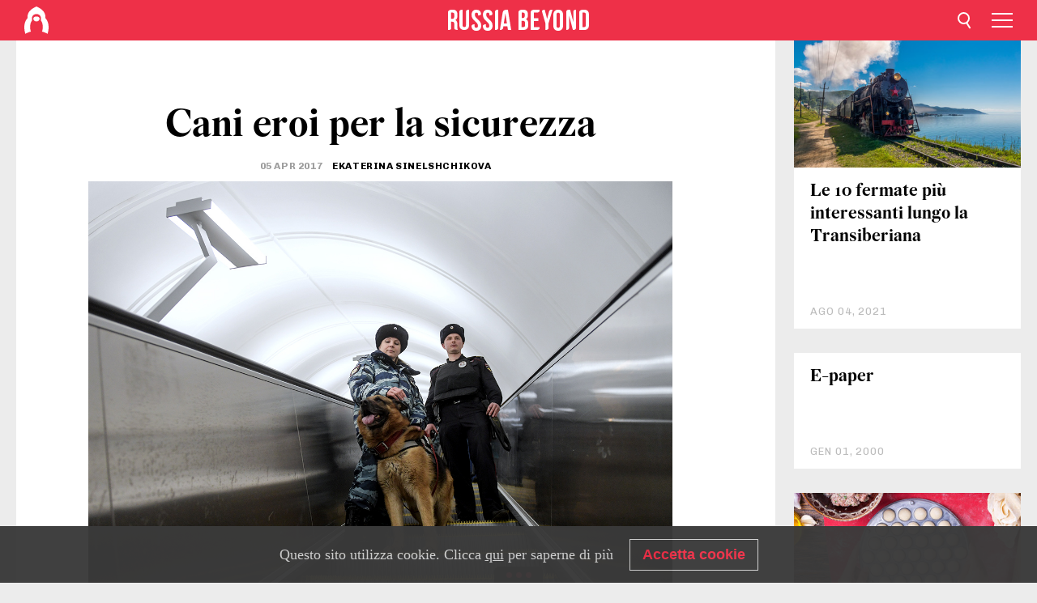

--- FILE ---
content_type: text/html; charset=UTF-8
request_url: https://it.rbth.com/difesa/2017/04/05/cani-eroi-per-la-sicurezza_735632
body_size: 10051
content:
<!DOCTYPE html><html lang="it-IT" prefix="og: http://ogp.me/ns#"><head><meta charset="UTF-8"/><meta name="apple-mobile-web-app-capable" content="no"/><meta name="format-detection" content="telephone=yes"/><meta name="viewport" content="width=device-width, initial-scale=1.0, user-scalable=yes" /><meta name="HandheldFriendly" content="true"/><meta name="MobileOptimzied" content="width"/><meta http-equiv="cleartype" content="on"/><meta name="navigation" content="tabbed" /><title>Cani eroi per la sicurezza - Russia Beyond - Italia</title><link rel="icon" href="/favicon.ico" type="image/x-icon" sizes="any"/><link rel="icon" href="/favicon.svg" type="image/svg+xml" /><meta property="og:site_name" content="Russia Beyond IT" /><meta property="twitter:site" content="Russia Beyond IT" /><meta name="description" content="Dopo l&#039;attentato nella metropolitana di San Pietroburgo, le misure di sicurezza sono state rafforzate. Ecco come vengono addestrate le unità..." /><meta property="og:url" content="https://it.rbth.com/difesa/2017/04/05/cani-eroi-per-la-sicurezza_735632" ><meta property="og:type" content="article"><meta property="og:title" content="Cani eroi per la sicurezza"/><meta property="og:description" content="Dopo l&#039;attentato nella metropolitana di San Pietroburgo, le misure di sicurezza sono state rafforzate. Ecco come vengono addestrate le unità..."/><meta property="article:tag" content="terrorismo"><meta property="article:tag" content="attentato"><meta property="article:tag" content="difesa"><meta property="article:tag" content="animali"><meta property="article:tag" content="attentato a san pietroburgo"><meta property="article:section" content=""/><meta property="article:published_time" content="apr 05, 2017"/><meta property="article:modified_time" content="apr 05, 2017"/><meta property="article:author" content="Ekaterina Sinelshchikova" /><meta name="author" content="Ekaterina Sinelshchikova" /><meta name="twitter:title" content="Cani eroi per la sicurezza"/><meta name="twitter:description" content="Dopo l&#039;attentato nella metropolitana di San Pietroburgo, le misure di sicurezza sono state rafforzate. Ecco come vengono addestrate le unità..."/><meta property="og:image" content="https://mf.b37mrtl.ru/rbthmedia/images/all/2017/04/05/Dog/01-dog-patrols-rian_03013467-b.jpg"/><meta property="og:image:type" content="image/jpeg" /><meta property="og:image:width" content="850"><meta property="og:image:height" content="478"><meta name="twitter:card" content="summary_large_image"/><meta name="twitter:image" content="https://mf.b37mrtl.ru/rbthmedia/images/all/2017/04/05/Dog/01-dog-patrols-rian_03013467-b.jpg" /><meta property="og:locale" content="it_IT"><meta property="fb:app_id" content="870548016302661"/><meta property="fb:pages" content="141974372488386" /><meta name="twitter:site" content="@russiabeyond_it"/><meta name="twitter:domain" content="https://it.rbth.com/"/><meta name="google-site-verification" content="nypZy-AcrX7yig8kFK2R2_oVGMywzZCWyw8HVkk_GAY" /><link rel="stylesheet" href="https://cdni.rbth.com/rbth/view/css/news_view.css?v=315661400041232335348989"/><link rel="stylesheet" href="https://cdni.rbth.com/rbth/view/css/sharing.css?v=4240"/><link rel="stylesheet" href="https://cdni.rbth.com/rbth/view/css/explainer.css?v=12"/><!-- START GLOBAL LANG --><script>
            window.rbthConf = window.rbthConf || {};
            window.rbthConf.lang = window.rbthConf.lang || null;
            window.rbthConf.lang = 'it';
            window.rbthConf.url = window.rbthConf.url || null;
            window.rbthConf.url = 'https://' +  window.rbthConf.lang + '.rbth.com';
        </script><!-- END GLOBAL LANG --><script type='text/javascript'>var _sf_startpt=(new Date()).getTime();</script><link rel="stylesheet" href="https://cdni.rbth.com/rbth/view/css/cookies.css"><script>window.yaContextCb = window.yaContextCb || []</script><script src="https://yandex.ru/ads/system/context.js" async></script><style media="screen">
        .adfox-banner-slot > div[id^="adfox_"]:not(:empty) > div {
            margin: 15px auto;
        }

        .adfox-banner-slot > div[id^="adfox_"]:empty {
            display: none;
        }
    </style><!-- Yandex.Metrika counter --><script type="text/javascript" >
   (function(m,e,t,r,i,k,a){m[i]=m[i]||function(){(m[i].a=m[i].a||[]).push(arguments)};
   m[i].l=1*new Date();k=e.createElement(t),a=e.getElementsByTagName(t)[0],k.async=1,k.src=r,a.parentNode.insertBefore(k,a)})
   (window, document, "script", "https://mc.yandex.ru/metrika/tag.js", "ym");

   ym(88818285, "init", {
        clickmap:true,
        trackLinks:true,
        accurateTrackBounce:true,
        webvisor:true
   });
</script><noscript><div><img src="https://mc.yandex.ru/watch/88818285" style="position:absolute; left:-9999px;" alt="" /></div></noscript><!-- /Yandex.Metrika counter --><!-- Yandex.Metrika counter --><script type="text/javascript" >
   (function(m,e,t,r,i,k,a){m[i]=m[i]||function(){(m[i].a=m[i].a||[]).push(arguments)};
   m[i].l=1*new Date();k=e.createElement(t),a=e.getElementsByTagName(t)[0],k.async=1,k.src=r,a.parentNode.insertBefore(k,a)})
   (window, document, "script", "https://mc.yandex.ru/metrika/tag.js", "ym");

   ym(88818503, "init", {
        clickmap:true,
        trackLinks:true,
        accurateTrackBounce:true,
        webvisor:true
   });
</script><noscript><div><img src="https://mc.yandex.ru/watch/88818503" style="position:absolute; left:-9999px;" alt="" /></div></noscript><!-- /Yandex.Metrika counter --></head><body><script type="application/ld+json">
        {
            "@context": "http://schema.org",
            "@type": "Organization",
            "url": "https://it.rbth.com",
            "logo": "https://it.rbth.com/rbth/img/logo/png/60x60_red.png",
            "name": "Russia Beyond",
            "legalName": "Autonomous Non-profit Organization \"TV-Novosti\"",
            "sameAs": [
                "http://www.facebook.com/russiabeyond",
                "https://twitter.com/russiabeyond",
                "https://www.youtube.com/user/RBTHvideo",
                "https://www.instagram.com/russiabeyond/",
                "https://zen.yandex.ru/russiabeyond"
            ],
            "potentialAction": {
                "@type": "SearchAction",
                "target": "https://it.rbth.com/search?q={search_term_string}",
                "query-input": "required name=search_term_string"
            }
        }
    </script><script type="application/ld+json">
        {
            "@context": "http://schema.org",
            "@type": "BreadcrumbList",
            "itemListElement": [
                                                        {
                        "@type": "ListItem",
                        "position": 1,
                        "name": "Main",
                        "item": "https://it.rbth.com"
                    }
                                                        ,                    {
                        "@type": "ListItem",
                        "position": 2,
                        "name": "",
                        "item": "https://it.rbth.com"
                    }
                                                        ,                    {
                        "@type": "ListItem",
                        "position": 3,
                        "name": "Cani eroi per la sicurezza",
                        "item": "https://it.rbth.com/difesa/2017/04/05/cani-eroi-per-la-sicurezza_735632"
                    }
                                                ]
        }
    </script><script type="application/ld+json">
    {
        "@context": "http://schema.org",
        "@type": "Article",
        "mainEntityOfPage": {
            "@type": "WebPage",
            "@id": "https://it.rbth.com/difesa/2017/04/05/cani-eroi-per-la-sicurezza_735632"
        },
        "headline": "Cani eroi per la sicurezza",
        "image": [{
            "@type": "ImageObject",
            "url": "https://mf.b37mrtl.ru/rbthmedia/images/all/2017/04/05/Dog/01-dog-patrols-rian_03013467-b.jpg",
            "height": 576,
            "width": 1024
        }],
                        "author":
                    [
                                    {
                        "@type": "Person",
                        "name": "Ekaterina Sinelshchikova"
                    }                            ],
                "datePublished": "2026-01-20T08:00:27+03:00",
        "dateModified": "2026-01-20T08:00:27+03:00",
        "publisher": {
            "@type": "Organization",
            "name": "Russia Beyond",
            "logo": {
                "@type": "ImageObject",
                "url": "https://it.rbth.com/rbth/img/logo/png/60x60_red.png"
            }
        },
        "description": "Dopo l'attentato nella metropolitana di San Pietroburgo, le misure di sicurezza sono state rafforzate. Ecco come vengono addestrate le unità cinofile in Russia"
    }
    </script><div class="layout"><div class="layout__wrapper"><header class="layout__header"><div class="header" id="app-header"><div class="header__wrapper"><div class="header__logo"><div class="logo"><div class="logo__cover logo__cover_header"><a href="/"></a></div><div class="logo__content logo__content_header"><a href="/"></a></div></div></div><div class="header__langs"><div class="buttons"><div class="buttons__langs-menu buttons__langs-menu_header">
                Italiano
            </div></div><div class="nav"><div class="nav__wrapper nav__wrapper_langs_header"><ul class="nav__row nav__row_langs_header"><li class="nav__item nav__item_langs_header"><a href="https://id.rbth.com">Bahasa Indonesia</a></li><li class="nav__item nav__item_langs_header"><a href="https://de.rbth.com">Deutsch</a></li><li class="nav__item nav__item_langs_header"><a href="https://www.rbth.com">English</a></li><li class="nav__item nav__item_langs_header"><a href="https://es.rbth.com">Español</a></li><li class="nav__item nav__item_langs_header"><a href="https://fr.rbth.com">Français</a></li><li class="nav__item nav__item_langs_header"><a href="https://hr.rbth.com">Hrvatski</a></li><li class="nav__item nav__item_langs_header"><a href="https://it.rbth.com">Italiano</a></li><li class="nav__item nav__item_langs_header"><a href="https://br.rbth.com">Português</a></li><li class="nav__item nav__item_langs_header"><a href="https://si.rbth.com">Slovenščina</a></li><li class="nav__item nav__item_langs_header"><a href="https://kr.rbth.com">Korean</a></li><li class="nav__item nav__item_langs_header"><a href="https://jp.rbth.com">日本語</a></li><li class="nav__item nav__item_langs_header"><a href="https://bg.rbth.com">Български</a></li><li class="nav__item nav__item_langs_header"><a href="https://mk.rbth.com">Македонски</a></li><li class="nav__item nav__item_langs_header"><a href="https://rs.rbth.com">Српски</a></li><li class="nav__item nav__item_langs_header"><a href="https://ru.rbth.com">По-русски</a></li></ul></div></div></div><div class="header__nav">    <div class="nav">
        <ul class="nav__row nav__row_header">
                    <li class="nav__item nav__item_header">
                <a href="/economia">
                    Economia
                </a>
            </li>
                    <li class="nav__item nav__item_header">
                <a href="/scienza-e-tech">
                    Scienza & tech
                </a>
            </li>
                    <li class="nav__item nav__item_header">
                <a href="/cultura">
                    Cultura
                </a>
            </li>
                    <li class="nav__item nav__item_header">
                <a href="/istruzione">
                    Istruzione
                </a>
            </li>
                    <li class="nav__item nav__item_header">
                <a href="/storia">
                    Storia
                </a>
            </li>
                    <li class="nav__item nav__item_header">
                <a href="/turismo">
                    Turismo
                </a>
            </li>
                    <li class="nav__item nav__item_header">
                <a href="/lifestyle">
                    Lifestyle
                </a>
            </li>
                    <li class="nav__item nav__item_header">
                <a href="/cucina">
                    Cucina 
                </a>
            </li>
                </ul>
    </div>
</div></div></div></header><div class="layout__content"><div class="control-width control-width_padding"><div class="rows"><div class="adfox-banner-slot"><div id="adfox_166005584166917666"></div><div id="adfox_16600558884169906"></div></div><div class="rows__wrapper rows__wrapper_short-story"><div class="rows__column rows__column_short-story rows__column_short-story_left"><div class="article"><div class="article__wrapper article__wrapper_short"><div class="article__head  article__head_short"><div class="article__head-content article__head-content_short"><h1>Cani eroi per la sicurezza</h1><div class="article__date article__date_short"><time class="date ">
            


             05 Apr 2017

        </time></div><div class="article__author article__author_short">
                            Ekaterina Sinelshchikova
                    </div><div class="article__tags article__tags_short"><div class="tags"><div class="tags__wrapper tags__wrapper_short"></div></div></div></div><div class="article__cover article__cover_short"><img class="article__cover-image" alt="Forze dell&#039;ordine con un cane nella metro di Mosca." src="https://mf.b37mrtl.ru/rbthmedia/images/all/2017/04/05/Dog/01-dog-patrols-rian_03013467-b.jpg"></div></div><div class="article__copyright article__copyright_short"><p>Forze dell'ordine con un cane nella metro di Mosca.</p>
: Grigorij Sisoev/RIA Novosti
    </div><div class="social-wrapper"><div class="social-container social-container_top"
                data-buttons="twitter, reddit, whatsapp, telegram, pinterest"
                data-counters></div><div class="button-rotator" id="button-rotator" onload="return {
    text: JSON.parse('\u0022Seguici\u0020su\u0022'),
    links: JSON.parse('\u007B\u0022instagram\u0022\u003A\u0022\u0022,\u0022facebook\u0022\u003A\u0022https\u003A\\\/\\\/www.facebook.com\\\/it.rbth\\\/\u0022,\u0022telegram\u0022\u003A\u0022https\u003A\\\/\\\/t.me\\\/russiabeyond_it\u0022,\u0022twitter\u0022\u003A\u0022https\u003A\\\/\\\/twitter.com\\\/russiabeyond_it\u0022,\u0022youtube\u0022\u003A\u0022https\u003A\\\/\\\/www.youtube.com\\\/user\\\/RussiaOggiTV\u0022,\u0022odysee\u0022\u003A\u0022\u0022,\u0022line\u0022\u003A\u0022\u0022,\u0022zen\u0022\u003A\u0022\u0022,\u0022vk\u0022\u003A\u0022\u0022,\u0022rumble\u0022\u003A\u0022\u0022,\u0022pinterest\u0022\u003A\u0022\u0022,\u0022taringa\u0022\u003A\u0022\u0022,\u0022ok\u0022\u003A\u0022footer.social.ok.link\u0022\u007D'),
    lang: JSON.parse('\u0022it\u002DIT\u0022'),
};"></div></div><div class="article__summary article__summary_short"><div class="article__summary-wrapper article__summary-wrapper_short">
            Dopo l'attentato nella metropolitana di San Pietroburgo, le misure di sicurezza sono state rafforzate. Ecco come vengono addestrate le unità cinofile in Russia
        </div></div><div class="article__text article__text_short"><p>Dopo l&rsquo;<a href="http://it.rbth.com/societa/2017/04/04/attentato-in-metro-a-san-pietroburgo-salgono-a-14-le-vittime_734326">attacco terroristico nella metro di San Pietroburgo</a>, la polizia ha rafforzato le misure di sicurezza e, oltre a raddoppiare il personale e intensificare i controlli, ha introdotto anche molti cani addestrati. <em>Rbth</em> ha parlato con due professionisti che ci hanno spiegato i metodi di addestramento dei cani, le prove che devono superare e perch&eacute; una macchina non potr&agrave; mai sostituire un cane.</p><p><strong>Evgenij Tsvigelskij, professore di discipline speciali del dipartimento cinofilo del Collegio Statale N.38</strong></p><p>Ormai da molto tempo non ci si pone pi&ugrave; la domanda se una macchina possa essere in grado di individuare sostanze esplosive meglio di un cane. Ovunque nel mondo vengono utilizzati metodi congiunti di macchinari e unit&agrave; cinofile (in Russia i cani possiedono lo status di &ldquo;mezzo speciale di lotta contro il crimine&rdquo; e non vengono considerati agenti di polizia come in altri Paesi). Entrambe le cose sono indispensabili perch&eacute; una macchina non potr&agrave; mai sostituire un cane.</p><p>In primo luogo, &egrave; abbastanza complesso fabbricare un apparecchio portatile comodo da trasportare e in grado di individuare qualsiasi tipo di sostanza. Inoltre sarebbe necesario avvicinare l&rsquo;apparecchio all&rsquo;oggetto in questione. Inoltre i cani hanno un effetto &ldquo;psicologico&rdquo; sui terroristi, che spesso si lasciano spaventare: considerando il livello di stress di un malintenzionato, non &egrave; da escludere che alla vista di un cane possa cambiare idea.</p><p><div class="article-swiper-wrapper"><div class="swiper-container article-swiper"><div class="swiper-wrapper"><div class="swiper-slide"><img alt="La stazione &amp;ldquo;Tekhnologicheskij Institut&amp;rdquo; della metro di San Pietroburgo il giorno dopo l&amp;rsquo;attentato terroristico avvenuto il 3 aprile.\n" class="image" src="https://cdni.rbth.com/rbthmedia/images/all/2017/04/05/Dog/02-dog-patrols-ap_17094356450158-b.jpg" /><span class="credits">AP</span><span class="desc">&lt;p&gt;La stazione &amp;ldquo;Tekhnologicheskij Institut&amp;rdquo; della metro di San Pietroburgo il giorno dopo l&amp;rsquo;attentato terroristico avvenuto il 3 aprile.&lt;/p&gt;\n</span></div><div class="swiper-slide"><img alt="Un cane poliziotto\n" class="image" src="https://cdni.rbth.com/rbthmedia/images/all/2017/04/05/Dog/03-dog-patrols-rian_02318746-b.jpg" /><span class="credits">Alexander Vilf/RIA Novosti</span><span class="desc">&lt;p&gt;Un cane poliziotto&lt;/p&gt;\n</span></div><div class="swiper-slide"><img alt="Un cane poliziotto nella metro di Mosca\n" class="image" src="https://cdni.rbth.com/rbthmedia/images/all/2017/04/05/Dog/04-dog-patrols-rian_00116263-b.jpg" /><span class="credits">Dmitry Korobeinikov/RIA Novosti</span><span class="desc">&lt;p&gt;Un cane poliziotto nella metro di Mosca&lt;/p&gt;\n</span></div><div class="swiper-slide"><img alt="Un cane poliziotto nella metro di Mosca\n" class="image" src="https://cdni.rbth.com/rbthmedia/images/all/2017/04/05/Dog/05-dog-patrols-tass_5309772-b.jpg" /><span class="credits">Pavel Golovkin/TASS</span><span class="desc">&lt;p&gt;Un cane poliziotto nella metro di Mosca&lt;/p&gt;\n</span></div></div><div class="swiper-button-prev">&nbsp;
        </div><div class="swiper-slides-count"><span class="swiper-active-slide">1</span>/<span class="swiper-max-slide">4</span></div><div class="swiper-button-next">&nbsp;
        </div></div></div></p><p>La fase iniziale di addestramento per un cane utilizzato per individuare droga o esplosivo dura circa 90 giorni.</p><p>In Russia normalmente si lavora con sostanze simili, che assomigliano alle sostanze reali. Ma l&rsquo;addestramento solo con sostanze che imitano quelle reali non &egrave; sufficiente, poich&eacute; qui non vi &egrave; un&rsquo;alta concentrazione di odori.</p><p>A livello generale vengono utilizzati cani di razza che vengono messi costantemente alla prova. Esistono infatti test per verificare il loro desiderio di giocare, di mangiare, la loro reazione ai rumori. La ricerca di un oggetto &egrave; una sorta di caccia con un obbiettivo diverso.</p><p><strong>Agente del servizio cinofilo del Ministero degli Interni della Federazione Russa che preferisce mantenere l&rsquo;anonimato</strong></p><p>La probabilit&agrave; che un cane individui un esplosivo durante un&rsquo;ispezione &egrave; pari a circa il 90%. Ogni addestratore va in servizio con un cane che ha preparato personalmente. Se durante un&rsquo;ispezione l&rsquo;addestratore riferisce erroneamente di non aver individuato nessun dispositivo, la responsabilit&agrave; dell&rsquo;errore sar&agrave; sua e potrebbe incorrere in un processo penale.</p><p><div class="article-swiper-wrapper"><div class="swiper-container article-swiper"><div class="swiper-wrapper"><div class="swiper-slide"><img alt="Unit&amp;agrave; cinofile nella metro di Mosca\n" class="image" src="https://cdni.rbth.com/rbthmedia/images/all/2017/04/05/Dog/06-dog-patrols-rian_02188436-b.jpg" /><span class="credits">Dmitry Korobeinikov/RIA Novosti</span><span class="desc">&lt;p&gt;Unit&amp;agrave; cinofile nella metro di Mosca&lt;/p&gt;\n</span></div><div class="swiper-slide"><img alt="Unit&amp;agrave; cinofile nella metro di Mosca\n" class="image" src="https://cdni.rbth.com/rbthmedia/images/all/2017/04/05/Dog/07-dog-patrols-rian_03013466-b.jpg" /><span class="credits">Grigoriy Sisoev/RIA Novosti</span><span class="desc">&lt;p&gt;Unit&amp;agrave; cinofile nella metro di Mosca&lt;/p&gt;\n</span></div><div class="swiper-slide"><img alt="Un cane poliziotto nella stazione&amp;nbsp;Arbatskaya della metropolitana di Mosca\n" class="image" src="https://cdni.rbth.com/rbthmedia/images/all/2017/04/05/Dog/08-dog-patrols-tass_10800818-b.jpg" /><span class="credits">Nikolai Galkin/TASS</span><span class="desc">&lt;p&gt;Un cane poliziotto nella stazione&amp;nbsp;Arbatskaya della metropolitana di Mosca&lt;/p&gt;\n</span></div><div class="swiper-slide"><img alt="Un cane poliziotto&amp;nbsp;\n" class="image" src="https://cdni.rbth.com/rbthmedia/images/all/2017/04/05/Dog/09-dog-patrols-tass_19621486-b.jpg" /><span class="credits">Artyom Geodakyan/TASS </span><span class="desc">&lt;p&gt;Un cane poliziotto&amp;nbsp;&lt;/p&gt;\n</span></div></div><div class="swiper-button-prev">&nbsp;
        </div><div class="swiper-slides-count"><span class="swiper-active-slide">1</span>/<span class="swiper-max-slide">4</span></div><div class="swiper-button-next">&nbsp;
        </div></div></div></p><p>Normalmente i cani vengono acquistati in Russia e possono avere poche settimane o fino a 7-8 mesi. Qui un cane costa tra i 50.000 e i 60.000 rubli (circa 890-1.100 dollari): in Europa i prezzi sono diversi e oscillano tra i 500 e i 2.000 euro.</p><p>Noi non lavoriamo con cani randagi. Le razze pi&ugrave; utilizzate sono i pastori tedeschi e i labrador. Se trovano qualcosa, non abbaiano: per loro sono stati sviluppati segnali speciali, come una postura particolare o la segnalazione dell&rsquo;oggetto.</p><p>Spesso la gente &egrave; portata a pensare che se un cane si siede o si sdraia durante il servizio, non sta lavorando bene. Non &egrave; cos&igrave;: &egrave; normale, il loro compito &egrave; quello di analizzare un oggetto sospetto segnalato dall&rsquo;ddestratore, hanno bisogno di riposare.</p><p>Gli unici strumenti tecnici a disposizione sarebbero gli analizzatori di gas, ma se fossero pi&ugrave; economici ed efficaci dei cani, verrebbero utilizzati da tempo un po&rsquo; ovunque.</p><p><div class="mastertag_pic mastertag_pic_wide"><a href="http://it.rbth.com/societa/2017/04/04/attentato-in-metro-a-san-pietroburgo-salgono-a-14-le-vittime_734326"><img src="https://cdni.rbth.com/rbthmedia/images/980x-/all/2017/04/03/2017-04-03t184553z_541692783_rc16206772d0_rtrmadp_3_russia-blast-metro_b.jpg" alt=""></a><div class="mastertag_pic_title"><a href="http://it.rbth.com/societa/2017/04/04/attentato-in-metro-a-san-pietroburgo-salgono-a-14-le-vittime_734326"  target="_blank" >Attentato in metro a San Pietroburgo, salgono a 14 le vittime</a></div></div></p><p class="article__text-copyright">
                Per utilizzare i materiali di Russia Beyond è obbligatorio indicare il link al pezzo originale
            </p></div><div class="article__tags-trends article__tags-trends_short"><a href="/tag/terrorismo">
                    terrorismo
                </a><a href="/tag/attentato">
                    attentato
                </a><a href="/tag/difesa">
                    difesa
                </a><a href="/tag/animali">
                    animali
                </a><a href="/tag/attentato a san pietroburgo">
                    attentato a san pietroburgo
                </a><a href="/terrorismo">
                Terrorismo
            </a><a href="/difesa">
                Difesa
            </a><a href="/attentato-a-san-pietroburgo">
                Attentato a San Pietroburgo
            </a></div><div class="social-container"
                data-buttons="twitter, reddit, whatsapp, telegram, pinterest"
                data-counters></div><script src="https://cdni.rbth.com/rbth/view/sharing.min.js?v=3"></script><div class="article__text article__text_short"><script src="https://code.jquery.com/jquery-3.3.1.min.js"></script><div class="subscribe"><div class="subscribe__header"><p class="header-title">Iscriviti</p><p class="header-subtitle">alla nostra newsletter!</p></div><div class="subscribe__content"><p id="sub-email-label" class="content-text">Ricevi il meglio delle nostre storie ogni settimana direttamente sulla tua email</p><form class="subscribe__form js-subscribe-form"><div class="subscribe__input-fields"><input class="subscribe__form-input js-subscribe-email" type="email" value="" placeholder="Inserisci la tua email" required="" aria-labelledby="sub-email-label"/><input class="subscribe__form-submit" type="submit" value="Registrati"></div></form></div></div><script>
    (function () {
        var $subscribe = $('.subscribe');
        var $form = $('.js-subscribe-form');
        var $completeButton = $('.subscribe__form-complete');

        function validateEmail(email) {
            var re = /^(([^<>()[\]\\.,;:\s@\"]+(\.[^<>()[\]\\.,;:\s@\"]+)*)|(\".+\"))@((\[[0-9]{1,3}\.[0-9]{1,3}\.[0-9]{1,3}\.[0-9]{1,3}\])|(([a-zA-Z\-0-9]+\.)+[a-zA-Z]{2,}))$/;
            return re.test(email);
        }

        if (!$form.length) {
            return;
        }

        var initFormSubmit = function () {
            $form.on('submit', function (event) {
                event.preventDefault();
                $form = $(this);
                var $email = $form.find('.js-subscribe-email');
                var isWeekly = true, isDaily = false;
                var lng = 'it-IT';

                if (['pt-BR', 'es-ES', 'fr-FR', 'sr-RS', 'sl-SI'].includes(lng)) {
                    isWeekly = $form.find('#mailingWeekly').is(':checked');
                    isDaily = $form.find('#mailingDaily').is(':checked');
                }

                if(!validateEmail($email)) {
                    if (isWeekly) {
                        $.ajax({
                            type: "GET",
                            dataType: "json",
                            url: 'https://subscribe.rbth.com/subscribe/f750272e-3a05-455e-9e0b-1242bec7d1ec/' + $email.val() + '?_t=' + (new Date()).getTime(),
                            success: function () {
                                $subscribe.addClass('subscribe_complete');
                                $subscribe.html('<div class="subscribe__header"><p class="header-title">Hai quasi finito…</p></div><div class="subscribe__content"><p class="content-text">Controlla la tua email per la conferma di iscrizione</p><form class="subscribe__form js-subscribe-finished"><input class="subscribe__form-complete" type="submit" value="OK" /></form></div>')
                            },
                            error: function() {
                                $email.val('');
                                alert('An unknown error occurred. Try later.');
                            }
                        });
                    }
                    if (isDaily) {
                        $.ajax({
                            type: "GET",
                            dataType: "json",
                            url: 'https://subscribe.rbth.com/subscribe//' + $email.val() + '?_t=' + (new Date()).getTime(),
                            success: function () {
                                $subscribe.addClass('subscribe_complete');
                                $subscribe.html('<div class="subscribe__header"><p class="header-title">Hai quasi finito…</p></div><div class="subscribe__content"><p class="content-text"></p><form class="subscribe__form js-subscribe-finished"><input class="subscribe__form-complete" type="submit" value="OK" /></form></div>')
                            },
                            error: function() {
                                $email.val('');
                                alert('An unknown error occurred. Try later.');
                            }
                        });
                    }
                }
            });

        };
        initFormSubmit();

        $completeButton.on('click', function (evt) {
            evt.preventDefault();
            evt.window.location.reload();
        });
    }());
</script></div><div class="follows-channel" id="banner-rotator" onload="return {
            text: JSON.parse('\u007B\u0022instagram\u0022\u003A\u0022\u0022,\u0022facebook\u0022\u003A\u0022Scoprite\u0020le\u0020altre\u0020entusiasmanti\u0020storie\u0020e\u0020i\u0020video\u0022,\u0022telegram\u0022\u003A\u0022Scopri\u0020tutte\u0020le\u0020nostre\u0020storie\u0020e\u0020i\u0020video\u0022,\u0022twitter\u0022\u003A\u0022\u0022,\u0022odysee\u0022\u003A\u0022\u0022,\u0022line\u0022\u003A\u0022\u0022,\u0022zen\u0022\u003A\u0022\u0022,\u0022vk\u0022\u003A\u0022\u0022,\u0022rumble\u0022\u003A\u0022\u0022,\u0022pinterest\u0022\u003A\u0022\u0022,\u0022taringa\u0022\u003A\u0022\u0022\u007D'),
            links: JSON.parse('\u007B\u0022instagram\u0022\u003A\u0022\u0022,\u0022facebook\u0022\u003A\u0022https\u003A\\\/\\\/www.facebook.com\\\/it.rbth\\\/\u0022,\u0022telegram\u0022\u003A\u0022https\u003A\\\/\\\/t.me\\\/russiabeyond_it\u0022,\u0022twitter\u0022\u003A\u0022https\u003A\\\/\\\/twitter.com\\\/russiabeyond_it\u0022,\u0022odysee\u0022\u003A\u0022\u0022,\u0022line\u0022\u003A\u0022\u0022,\u0022zen\u0022\u003A\u0022\u0022,\u0022vk\u0022\u003A\u0022\u0022,\u0022rumble\u0022\u003A\u0022\u0022,\u0022pinterest\u0022\u003A\u0022\u0022,\u0022taringa\u0022\u003A\u0022\u0022\u007D'),
            linkText: JSON.parse('\u007B\u0022instagram\u0022\u003A\u0022\u0022,\u0022facebook\u0022\u003A\u0022sulla\u0020pagina\u0020Facebook\u0020di\u0020Russia\u0020Beyond\u0022,\u0022telegram\u0022\u003A\u0022sul\u0020nostro\u0020profilo\u0020Telegram\u0022,\u0022twitter\u0022\u003A\u0022\u0022,\u0022odysee\u0022\u003A\u0022\u0022,\u0022line\u0022\u003A\u0022\u0022,\u0022zen\u0022\u003A\u0022\u0022,\u0022vk\u0022\u003A\u0022\u0022,\u0022rumble\u0022\u003A\u0022\u0022,\u0022pinterest\u0022\u003A\u0022\u0022,\u0022taringa\u0022\u003A\u0022\u0022\u007D'),
            lang: JSON.parse('\u0022it\u002DIT\u0022')
        };"></div><div class="adfox-banner-slot"><div id="adfox_166005600543321220"></div></div><div class="article__next-article"><div id="app-infinity-scroll-article"></div><div class="next-article-loading"></div><script>
      var currentArticleId = '104000000000001000034402';
  </script></div></div></div><script src="https://cdni.rbth.com/rbth/view/explainer.min.js"></script></div><div class="rows__column rows__column_short-story rows__column_short-story_right"><div class="adfox-banner-slot"><div id="adfox_166005598078458837"></div></div><div id="app-important-news"></div></div></div></div></div></div><script src="https://code.jquery.com/jquery-3.3.1.min.js"></script><script>
    window.subscribe = window.subscribe || {};
    window.subscribe = {
        'tr': {
            'lang': 'it-IT',
            'title': 'Iscriviti',
            'subtitle': "alla nostra newsletter gratuita!",
            'text': "",
            'placeholder': 'Inserisci la tua email',
            'button': 'Registrati',
            'completeTitle': '',
            'completeSubtitle': 'Fatto! Controlla il tuo indirizzo di posta elettronica per confermare la registrazione',
            'completeButton': '',
            'mobileTitle': 'Newsletter',
            'urlw': 'f750272e-3a05-455e-9e0b-1242bec7d1ec',
        }
    };
</script><script>
                        var footerCopyright = 'Russia Beyond è un progetto editoriale dell’organizzazione indipendente “TV-Novosti”, 2024. © Tutti i diritti riservati',
                            footerSocials = [
                                {icon: 'twitter', href: 'https://twitter.com/russiabeyond_it'},
                                {icon: 'youtube', href: 'https://www.youtube.com/user/RussiaOggiTV'},
                                {icon: 'pinterest', href: 'footer.social.pinterest.link'},
                                {icon: 'linked-in', href: 'footer.social.linked-in.link'},
                                {icon: 'rss', href: 'https://it.rbth.com/rss'},
                                {icon: 'yandex-zen', href: 'footer.social.yandex-zen.link'},
                                {icon: 'vk', href: 'footer.social.vk.link'},
                                {icon: 'telegram', href: 'https://t.me/russiabeyond_it'},
                                {icon: 'line', href: 'footer.social.line.link'},
                                {icon: 'rumble', href: 'footer.social.rumble.link'},
                                {icon: 'odysee', href: 'footer.social.odysee.link'},
                                {icon: 'taringa', href: 'footer.social.taringa.link'},
                                {icon: 'ok', href: 'footer.social.ok.link'},
                            ]
                    </script><style>
                        .social__link_facebook,
                        .social__link_instagram {
                            display: none !important;
                        }
                    </style><div class="layout__footer"><link rel="stylesheet" href="https://cdni.rbth.com/rbth/view/css/news_view.css?v=315661400041232335348989"/><link rel="stylesheet" href="https://cdni.rbth.com/rbth/view/css/sharing.css?v=4240"/><link rel="stylesheet" href="https://cdni.rbth.com/rbth/view/css/explainer.css?v=12"/><div id="app-footer"></div></div></div></div><script>
        function adsDesktopBillboard() {
            window.yaContextCb.push(()=>{
                Ya.adfoxCode.create({
                    ownerId: 258144,
                    containerId: 'adfox_166005584166917666',
                    params: {
                        pp: 'g',
                        ps: 'fyda',
                        p2: 'y',
                        puid1: '',
                        puid2: '',
                        puid3: '',
                        puid4: '',
                        puid5: '',
                        puid63: ''
                    }
                })
            });
        };

        function adsMobileBillboard() {
            window.yaContextCb.push(()=>{
                Ya.adfoxCode.create({
                    ownerId: 258144,
                    containerId: 'adfox_16600558884169906',
                    params: {
                        pp: 'h',
                        ps: 'fyda',
                        p2: 'y',
                        puid1: '',
                        puid2: '',
                        puid3: '',
                        puid4: '',
                        puid5: '',
                        puid63: ''
                    }
                })
            });
        };

        function adsSidebanner() {
            window.yaContextCb.push(()=>{
                Ya.adfoxCode.create({
                    ownerId: 258144,
                    containerId: 'adfox_166005598078458837',
                    params: {
                        pp: 'g',
                        ps: 'fyda',
                        p2: 'fsyt',
                        puid1: '',
                        puid2: '',
                        puid3: '',
                        puid4: '',
                        puid5: '',
                        puid63: ''
                    }
                })
            });
        };

        function adsMobileBanner() {
            window.yaContextCb.push(()=>{
                Ya.adfoxCode.create({
                    ownerId: 258144,
                    containerId: 'adfox_166005600543321220',
                    params: {
                        pp: 'h',
                        ps: 'fyda',
                        p2: 'fsyt',
                        puid1: '',
                        puid2: '',
                        puid3: '',
                        puid4: '',
                        puid5: '',
                        puid63: ''
                    }
                })
            });
        };

        var adsModeIsMobile = false;

        function changeMode(is_mobile) {
            if (adsModeIsMobile && !is_mobile) {
                adsDesktopBillboard();
                adsSidebanner();
            }
            else if (!adsModeIsMobile && is_mobile) {
                adsMobileBillboard();
                adsMobileBanner();
            }
        }

        (function() {
            var throttle = function(type, name, obj) {
                obj = obj || window;
                var running = false;
                var func = function() {
                    if (running) { return; }
                    running = true;
                    requestAnimationFrame(function() {
                        obj.dispatchEvent(new CustomEvent(name));
                        running = false;
                    });
                };
                obj.addEventListener(type, func);
            };

            throttle("resize", "optimizedResize");
        })();

        window.addEventListener("load", function(e) {
            adsModeIsMobile = window.innerWidth <= 768;
            if (adsModeIsMobile) {
                adsMobileBillboard();
                adsMobileBanner();
            }
            else {
                adsDesktopBillboard();
                adsSidebanner();
            }
        });

        window.addEventListener("optimizedResize", function(e) {
            var isMobile = e.target.outerWidth <= 768;
            changeMode(isMobile);
        });
    </script><script>
    window.addEventListener('message', function(event) {
        if (!event.data) {
            return;
        }

        if (event.data.type && event.data.type === "QUIZ_UPDATE_HEIGHT" && !!document.getElementById('quiz_' + event.data.payload.quizID)) {
            document.getElementById('quiz_' + event.data.payload.quizID).style.height = event.data.payload.height + "px";
        }

        if (event.data.type && event.data.type === "QUIZ_NEXT_QUESTION" && !!document.getElementById('quiz_' + event.data.payload.quizID)) {
            window.scrollTo(0, document.getElementById('quiz_' + event.data.payload.quizID).getBoundingClientRect().top + window.pageYOffset - 25)
        }
    }, false);
</script><div id="app-watches-post"></div><script>
            var watches = {
                nbc : {
                    url: '/nbc/',
                    publicId: '34402'
                }
            };
        </script><script>
            var categoryID = '';
        </script><script defer="defer" src="https://cdni.rbth.com/rbth/view/news_view.min.js?v=31562340004111236531721"></script><script>
            var langs = JSON.parse('[{"label":"Bahasa Indonesia","url":"https:\/\/id.rbth.com","active":false,"code":"id","withadventures":false},{"label":"Deutsch","url":"https:\/\/de.rbth.com","active":false,"code":"de","withadventures":false},{"label":"English","url":"https:\/\/www.rbth.com","active":false,"code":"www","withadventures":true},{"label":"Espa\u00f1ol","url":"https:\/\/es.rbth.com","active":false,"code":"es","withadventures":true},{"label":"Fran\u00e7ais","url":"https:\/\/fr.rbth.com","active":false,"code":"fr","withadventures":true},{"label":"Hrvatski","url":"https:\/\/hr.rbth.com","active":false,"code":"hr","withadventures":false},{"label":"Italiano","url":"https:\/\/it.rbth.com","active":true,"code":"it","withadventures":false},{"label":"Portugu\u00eas","url":"https:\/\/br.rbth.com","active":false,"code":"br","withadventures":true},{"label":"Sloven\u0161\u010dina","url":"https:\/\/si.rbth.com","active":false,"code":"si","withadventures":false},{"label":"\u65e5\u672c\u8a9e","url":"https:\/\/jp.rbth.com","active":false,"code":"jp","withadventures":false},{"label":"\u0411\u044a\u043b\u0433\u0430\u0440\u0441\u043a\u0438","url":"https:\/\/bg.rbth.com","active":false,"code":"bg","withadventures":true},{"label":"\u041c\u0430\u043a\u0435\u0434\u043e\u043d\u0441\u043a\u0438","url":"https:\/\/mk.rbth.com","active":false,"code":"mk","withadventures":false},{"label":"\u0421\u0440\u043f\u0441\u043a\u0438","url":"https:\/\/rs.rbth.com","active":false,"code":"rs","withadventures":true},{"label":"\u041f\u043e-\u0440\u0443\u0441\u0441\u043a\u0438","url":"https:\/\/ru.rbth.com","active":false,"code":"ru","withadventures":true}]')
            langs = langs.map((lang) => {
                lang.url = window.location.origin.replace(
                    /(https?:\/\/)([a-z0-9]+(?=[.]|[-]))(.*)/g,
                    '$1' + lang.code + (window.location.host === 'rbth.ru' ? '.rbth.com' : '$3')
                );

                return lang;
            });
        </script><div class="cookies__banner js-cookies-banner"><div class="cookies__banner-wrapper"><p class="cookies__banner-text">Questo sito utilizza cookie. Clicca <a href="/privacy" target="_blank">qui</a> per saperne di più</p><a class="cookies__banner-button js-cookies-button">Accetta cookie</a></div></div><script src='https://cdni.rbth.com/rbth/view/cookies.min.js?v=2'></script><script type="text/javascript">
          /* CONFIGURATION START */
          var _ain = {
            id: "1356",
            postid: "https://it.rbth.com/difesa/2017/04/05/cani-eroi-per-la-sicurezza_735632",
            maincontent: "counters.content-insights.maincontent",
            title: "Cani eroi per la sicurezza",
            pubdate: "2017-04-05T19:25:00+03:00",
                     authors: "Ekaterina Sinelshchikova",
                                     tags: "terrorismo,attentato,difesa,animali,attentato a san pietroburgo",
                  };
          /* CONFIGURATION END */
          (function (d, s) {
            var sf = d.createElement(s);
            sf.type = 'text/javascript';
            sf.async = true;
            sf.src = (('https:' == d.location.protocol)
              ? 'https://d7d3cf2e81d293050033-3dfc0615b0fd7b49143049256703bfce.ssl.cf1.rackcdn.com'
              : 'http://t.contentinsights.com') + '/stf.js';
            var t = d.getElementsByTagName(s)[0];
            t.parentNode.insertBefore(sf, t);
          })(document, 'script');
        </script><script>(function(d, s, id) {
	        var js, fjs = d.getElementsByTagName(s)[0];
	        if (d.getElementById(id)) return;
	        js = d.createElement(s); js.id = id;
	        js.src = "//connect.facebook.net/it_IT/sdk.js#xfbml=1&appId=870548016302661&version=v2.5";
	        fjs.parentNode.insertBefore(js, fjs);
	    }(document, 'script', 'facebook-jssdk'));</script><script async src="https://cdni.rbth.com/rbth/js/pushes/notification.js?v=15"></script></body></html>